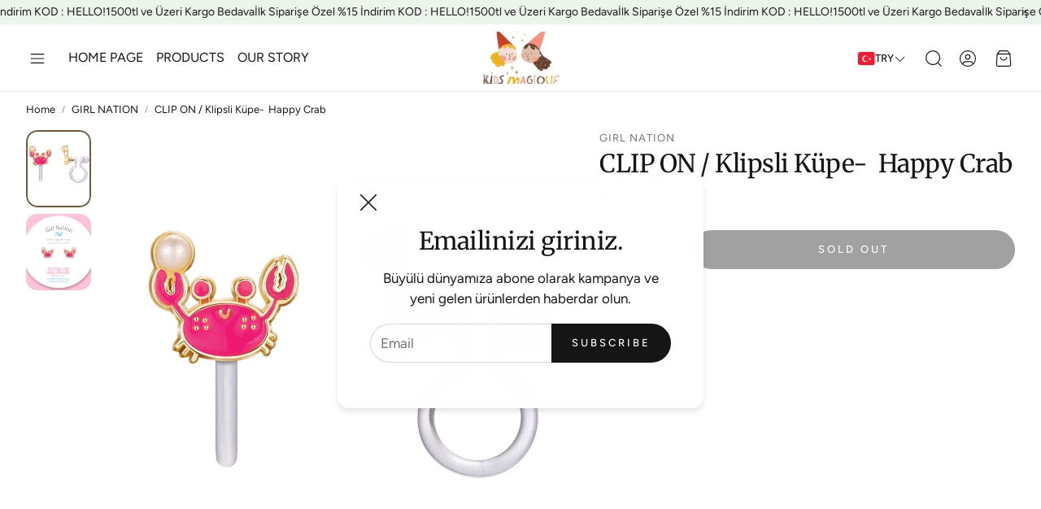

--- FILE ---
content_type: text/javascript
request_url: https://kidsmagique.com/cdn/shop/t/6/assets/notification-popup.js?v=161591328620587216361757493182
body_size: -495
content:
class NotificationPopup extends HTMLElement{connectedCallback(){this.popup=document.querySelector(".not-pu-section"),this.popup&&(this.closeBtn=this.popup.querySelector(".newsletter__close-btn"),this.hasSubscription=this.dataset.hasSubscription==="true",this.delay=Number(this.dataset.delay)||0,this.cookie=document.cookie.includes("hideNotificationPopup=true"),!(this.hasSubscription||this.cookie)&&(setTimeout(()=>{this.popup.classList.remove("hidden"),this.popup.classList.add("wt-popup-fade-in")},this.delay*1e3),this.closeBtn.addEventListener("click",()=>{this.popup.classList.add("hidden"),this.setCookie("hideNotificationPopup","true",7)})))}setCookie(name,value,days){const date=new Date;date.setTime(date.getTime()+days*24*60*60*1e3);const expires=`expires=${date.toUTCString()}`;document.cookie=`${name}=${value};${expires};path=/`}}customElements.define("notification-popup",NotificationPopup);
//# sourceMappingURL=/cdn/shop/t/6/assets/notification-popup.js.map?v=161591328620587216361757493182
